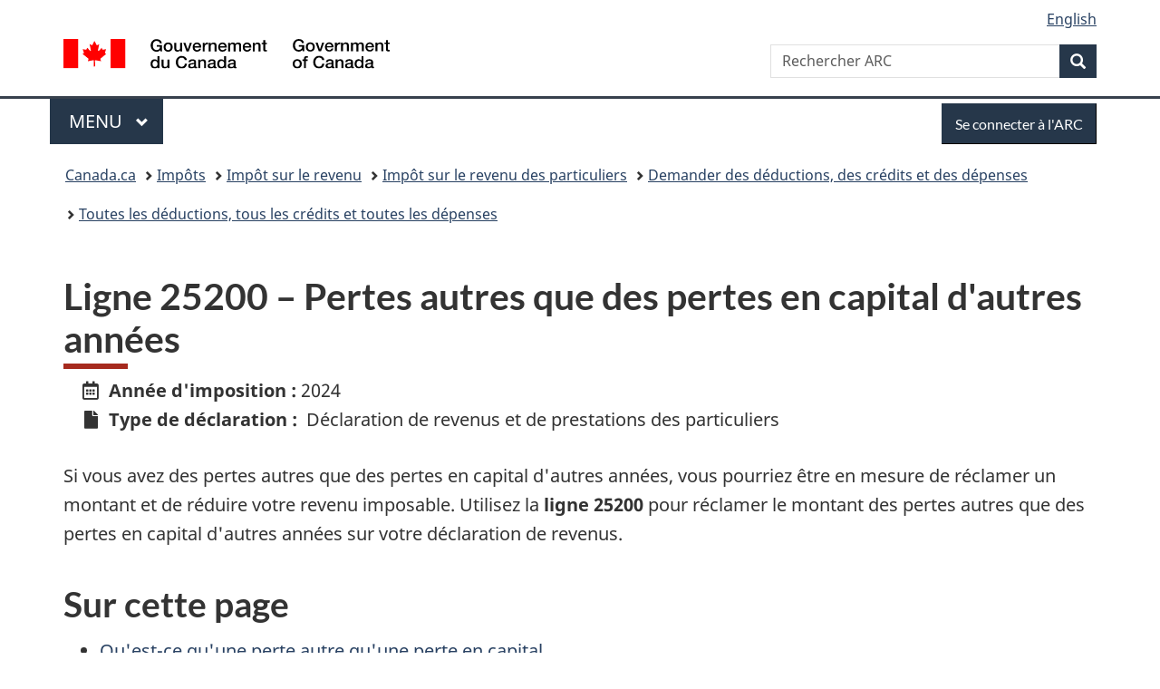

--- FILE ---
content_type: text/html;charset=utf-8
request_url: https://www.canada.ca/fr/agence-revenu/services/impot/particuliers/sujets/tout-votre-declaration-revenus/declaration-revenus/remplir-declaration-revenus/deductions-credits-depenses/ligne-25200-pertes-autres-pertes-capital-autres-annees.html
body_size: 10297
content:
<!doctype html>


<html class="no-js" dir="ltr" lang="fr" xmlns="http://www.w3.org/1999/xhtml">

<head prefix="og: http://ogp.me/ns#">
    
<meta http-equiv="X-UA-Compatible" content="IE=edge"/>
<meta charset="utf-8"/>
<title>Ligne 25200 – Pertes autres que des pertes en capital d&#39;autres années - Canada.ca</title>
<meta content="width=device-width,initial-scale=1" name="viewport"/>


	<link rel="schema.dcterms" href="http://purl.org/dc/terms/"/>
	<link rel="canonical" href="https://www.canada.ca/fr/agence-revenu/services/impot/particuliers/sujets/tout-votre-declaration-revenus/declaration-revenus/remplir-declaration-revenus/deductions-credits-depenses/ligne-25200-pertes-autres-pertes-capital-autres-annees.html"/>
    <link rel="alternate" hreflang="fr" href="https://www.canada.ca/fr/agence-revenu/services/impot/particuliers/sujets/tout-votre-declaration-revenus/declaration-revenus/remplir-declaration-revenus/deductions-credits-depenses/ligne-25200-pertes-autres-pertes-capital-autres-annees.html"/>
	
        <link rel="alternate" hreflang="en" href="https://www.canada.ca/en/revenue-agency/services/tax/individuals/topics/about-your-tax-return/tax-return/completing-a-tax-return/deductions-credits-expenses/line-25200-non-capital-losses-other-years.html"/>
	
	
		<meta name="description" content="Renseignements sur les pertes autres que des pertes en capital d'autres années, et leur application aux années précedentes, courante et suivantes."/>
	
	
		<meta name="keywords" content="Ligne 252, Ligne 25200, particulier, ligne 252, PDTPE, balance, passé, futur, perte autre que des pertes en capital , perte agricole, perte provenant de la pêche, perte d'autres années, perte déductible au titre d'un placement d'entreprise, solde, report prospectif, report retrospectif, gain en capital imposable, perte en capital nette, déduction, IT232, déclaration"/>
	
	
		<meta name="author" content="Agence du revenu du Canada"/>
	
	
		<meta name="dcterms.title" content="Ligne 25200 – Pertes autres que des pertes en capital d'autres années"/>
	
	
		<meta name="dcterms.description" content="Renseignements sur les pertes autres que des pertes en capital d'autres années, et leur application aux années précedentes, courante et suivantes."/>
	
	
		<meta name="dcterms.creator" content="Agence du revenu du Canada"/>
	
	
	
		<meta name="dcterms.language" title="ISO639-2/T" content="fra"/>
	
	
		<meta name="dcterms.subject" title="gccore" content="Économie et industrie;Impôt"/>
	
	
		<meta name="dcterms.issued" title="W3CDTF" content="2017-06-22"/>
	
	
		<meta name="dcterms.modified" title="W3CDTF" content="2025-10-27"/>
	
	
		<meta name="dcterms.audience" content="grand public"/>
	
	
		<meta name="dcterms.spatial" content="Canada"/>
	
	
		<meta name="dcterms.type" content="descriptions de services"/>
	
	
	
	
	
		<meta name="dcterms.identifier" content="Agence_du_revenu_du_Canada"/>
	
	
	
        



	<meta prefix="fb: https://www.facebook.com/2008/fbml" property="fb:pages" content="378967748836213, 160339344047502, 184605778338568, 237796269600506, 10860597051, 14498271095, 209857686718, 160504807323251, 111156792247197, 113429762015861, 502566449790031, 312292485564363, 1471831713076413, 22724568071, 17294463927, 1442463402719857, 247990812241506, 730097607131117, 1142481292546228, 1765602380419601, 131514060764735, 307780276294187, 427238637642566, 525934210910141, 1016214671785090, 192657607776229, 586856208161152, 1146080748799944, 408143085978521, 490290084411688, 163828286987751, 565688503775086, 460123390028, 318424514044, 632493333805962, 370233926766473, 173004244677, 1562729973959056, 362400293941960, 769857139754987, 167891083224996, 466882737009651, 126404198009505, 135409166525475, 664638680273646, 169011506491295, 217171551640146, 182842831756930, 1464645710444681, 218822426028, 218740415905, 123326971154939, 125058490980757, 1062292210514762, 1768389106741505, 310939332270090, 285960408117397, 985916134909087, 655533774808209, 1522633664630497, 686814348097821, 230798677012118, 320520588000085, 103201203106202, 273375356172196, 61263506236, 353102841161, 1061339807224729, 1090791104267764, 395867780593657, 1597876400459657, 388427768185631, 937815283021844, 207409132619743, 1952090675003143, 206529629372368, 218566908564369, 175257766291975, 118472908172897, 767088219985590, 478573952173735, 465264530180856, 317418191615817, 428040827230778, 222493134493922, 196833853688656, 194633827256676, 252002641498535, 398018420213195, 265626156847421, 202442683196210, 384350631577399, 385499078129720, 178433945604162, 398240836869162, 326182960762584, 354672164565195, 375081249171867, 333050716732105, 118996871563050, 240349086055056, 119579301504003, 185184131584797, 333647780005544, 306255172770146, 369589566399283, 117461228379000, 349774478396157, 201995959908210, 307017162692056, 145928592172074, 122656527842056">


	


    


	<script src="//assets.adobedtm.com/be5dfd287373/abb618326704/launch-3eac5e076135.min.js"></script>










<link rel="stylesheet" href="https://use.fontawesome.com/releases/v5.15.4/css/all.css" integrity="sha256-mUZM63G8m73Mcidfrv5E+Y61y7a12O5mW4ezU3bxqW4=" crossorigin="anonymous"/>
<script blocking="render" src="/etc/designs/canada/wet-boew/js/gcdsloader.min.js"></script>
<link rel="stylesheet" href="/etc/designs/canada/wet-boew/css/theme.min.css"/>
<link href="/etc/designs/canada/wet-boew/assets/favicon.ico" rel="icon" type="image/x-icon"/>
<noscript><link rel="stylesheet" href="/etc/designs/canada/wet-boew/css/noscript.min.css"/></noscript>







                              <script>!function(a){var e="https://s.go-mpulse.net/boomerang/",t="addEventListener";if("False"=="True")a.BOOMR_config=a.BOOMR_config||{},a.BOOMR_config.PageParams=a.BOOMR_config.PageParams||{},a.BOOMR_config.PageParams.pci=!0,e="https://s2.go-mpulse.net/boomerang/";if(window.BOOMR_API_key="KBFUZ-C9D7G-RB8SX-GRGEN-HGMC9",function(){function n(e){a.BOOMR_onload=e&&e.timeStamp||(new Date).getTime()}if(!a.BOOMR||!a.BOOMR.version&&!a.BOOMR.snippetExecuted){a.BOOMR=a.BOOMR||{},a.BOOMR.snippetExecuted=!0;var i,_,o,r=document.createElement("iframe");if(a[t])a[t]("load",n,!1);else if(a.attachEvent)a.attachEvent("onload",n);r.src="javascript:void(0)",r.title="",r.role="presentation",(r.frameElement||r).style.cssText="width:0;height:0;border:0;display:none;",o=document.getElementsByTagName("script")[0],o.parentNode.insertBefore(r,o);try{_=r.contentWindow.document}catch(O){i=document.domain,r.src="javascript:var d=document.open();d.domain='"+i+"';void(0);",_=r.contentWindow.document}_.open()._l=function(){var a=this.createElement("script");if(i)this.domain=i;a.id="boomr-if-as",a.src=e+"KBFUZ-C9D7G-RB8SX-GRGEN-HGMC9",BOOMR_lstart=(new Date).getTime(),this.body.appendChild(a)},_.write("<bo"+'dy onload="document._l();">'),_.close()}}(),"".length>0)if(a&&"performance"in a&&a.performance&&"function"==typeof a.performance.setResourceTimingBufferSize)a.performance.setResourceTimingBufferSize();!function(){if(BOOMR=a.BOOMR||{},BOOMR.plugins=BOOMR.plugins||{},!BOOMR.plugins.AK){var e=""=="true"?1:0,t="",n="clomoeicc2txg2jbqkva-f-477158705-clientnsv4-s.akamaihd.net",i="false"=="true"?2:1,_={"ak.v":"39","ak.cp":"789605","ak.ai":parseInt("231651",10),"ak.ol":"0","ak.cr":9,"ak.ipv":4,"ak.proto":"h2","ak.rid":"5c3a69b5","ak.r":51208,"ak.a2":e,"ak.m":"dscb","ak.n":"essl","ak.bpcip":"18.220.199.0","ak.cport":59028,"ak.gh":"23.209.83.8","ak.quicv":"","ak.tlsv":"tls1.3","ak.0rtt":"","ak.0rtt.ed":"","ak.csrc":"-","ak.acc":"","ak.t":"1763803818","ak.ak":"hOBiQwZUYzCg5VSAfCLimQ==xRmZmPC9KmCRfHJFs0m4iIn2HmN5GJEBZm3DYQ9zeRzotCu7eV1/f8B48l3evTe3Wi3WCylje2IJp3fK1cIoLMm6Gq+XD3tAWr1JppDKT+tSZnPwCH1QMuFLUm+NCXCDXONCO/jrLXV4BDTo3Owwa/IAndYA3oHuhowN+R4k3n6yU+H/mo7yo0eQnaKXonQG0DjZv6NYvhdG51t/09RfFHI/4J+vl0Z72NTKixV+875DKgOnW0bqp0qvQ+nPP/ERY3mE313V3GlJeF6/42Jgv5drzQ3NXe8ql7H/7a50tPbMCLE0+y3USOjlubfT1UU5cW1gCX6ghcnTAgSdnA65b2gCw28Cpa1Aj9GmSLfdyGXnB01fZfe90PR07S5aT8TG5DCJL5vR4NudVBxDzeZt7KqFMXAksPjVcMNkFV34ocU=","ak.pv":"815","ak.dpoabenc":"","ak.tf":i};if(""!==t)_["ak.ruds"]=t;var o={i:!1,av:function(e){var t="http.initiator";if(e&&(!e[t]||"spa_hard"===e[t]))_["ak.feo"]=void 0!==a.aFeoApplied?1:0,BOOMR.addVar(_)},rv:function(){var a=["ak.bpcip","ak.cport","ak.cr","ak.csrc","ak.gh","ak.ipv","ak.m","ak.n","ak.ol","ak.proto","ak.quicv","ak.tlsv","ak.0rtt","ak.0rtt.ed","ak.r","ak.acc","ak.t","ak.tf"];BOOMR.removeVar(a)}};BOOMR.plugins.AK={akVars:_,akDNSPreFetchDomain:n,init:function(){if(!o.i){var a=BOOMR.subscribe;a("before_beacon",o.av,null,null),a("onbeacon",o.rv,null,null),o.i=!0}return this},is_complete:function(){return!0}}}}()}(window);</script></head>

<body vocab="http://schema.org/" typeof="WebPage" resource="#wb-webpage" class="">

    




    
        
        
        <div class="newpar new section">

</div>

    
        
        
        <div class="par iparys_inherited">

    
    
    
    
        
        
        <div class="global-header"><nav><ul id="wb-tphp">
	<li class="wb-slc"><a class="wb-sl" href="#wb-cont">Passer au contenu principal</a></li>
	<li class="wb-slc"><a class="wb-sl" href="#wb-info">Passer à « Au sujet du gouvernement »</a></li>
	
</ul></nav>

<header>
	<div id="wb-bnr" class="container">
		<div class="row">
			
			<section id="wb-lng" class="col-xs-3 col-sm-12 pull-right text-right">
    <h2 class="wb-inv">Sélection de la langue</h2>
    <div class="row">
        <div class="col-md-12">
            <ul class="list-inline mrgn-bttm-0">
                <li>
                    <a lang="en" href="/en/revenue-agency/services/tax/individuals/topics/about-your-tax-return/tax-return/completing-a-tax-return/deductions-credits-expenses/line-25200-non-capital-losses-other-years.html">
                        
                        
                            <span class="hidden-xs" translate="no">English</span>
                            <abbr title="English" class="visible-xs h3 mrgn-tp-sm mrgn-bttm-0 text-uppercase" translate="no">en</abbr>
                        
                    </a>
                </li>
                
                
            </ul>
        </div>
    </div>
</section>
				<div class="brand col-xs-9 col-sm-5 col-md-4" property="publisher" resource="#wb-publisher" typeof="GovernmentOrganization">
					
                    
					
						
						<a href="/fr.html" property="url">
							<img src="/etc/designs/canada/wet-boew/assets/sig-blk-fr.svg" alt="Gouvernement du Canada" property="logo"/>
							<span class="wb-inv"> /
								
								<span lang="en">Government of Canada</span>
							</span>
						</a>
					
					<meta property="name" content="Gouvernement du Canada"/>
					<meta property="areaServed" typeof="Country" content="Canada"/>
					<link property="logo" href="/etc/designs/canada/wet-boew/assets/wmms-blk.svg"/>
				</div>
				<section id="wb-srch" class="col-lg-offset-4 col-md-offset-4 col-sm-offset-2 col-xs-12 col-sm-5 col-md-4">
					<h2>Recherche</h2>
					
<form action="/fr/agence-revenu/rechercher.html" method="get" name="cse-search-box" role="search">
	<div class="form-group wb-srch-qry">
		    
		
		    <label for="wb-srch-q" class="wb-inv">Rechercher ARC </label>
			<input id="wb-srch-q" list="wb-srch-q-ac" class="wb-srch-q form-control" name="q" type="search" value="" size="34" maxlength="170" placeholder="Rechercher ARC "/>
		

		<datalist id="wb-srch-q-ac">
		</datalist>
	</div>
	<div class="form-group submit">
	<button type="submit" id="wb-srch-sub" class="btn btn-primary btn-small" name="wb-srch-sub"><span class="glyphicon-search glyphicon"></span><span class="wb-inv">Recherche</span></button>
	</div>
</form>

				</section>
		</div>
	</div>
	<hr/>
	
	<div class="container"><div class="row">
		
        <div class="col-md-8">
        <nav class="gcweb-menu" typeof="SiteNavigationElement">
		<h2 class="wb-inv">Menu</h2>
		<button type="button" aria-haspopup="true" aria-expanded="false">Menu<span class="wb-inv"> principal</span> <span class="expicon glyphicon glyphicon-chevron-down"></span></button>
<ul role="menu" aria-orientation="vertical" data-ajax-replace="/content/dam/canada/sitemenu/sitemenu-v2-fr.html">
	<li role="presentation"><a role="menuitem" tabindex="-1" href="https://www.canada.ca/fr/services/emplois.html">Emplois et milieu de travail</a></li>
	<li role="presentation"><a role="menuitem" tabindex="-1" href="https://www.canada.ca/fr/services/immigration-citoyennete.html">Immigration et citoyenneté</a></li>
	<li role="presentation"><a role="menuitem" tabindex="-1" href="https://voyage.gc.ca/">Voyage et tourisme</a></li>
	<li role="presentation"><a role="menuitem" tabindex="-1" href="https://www.canada.ca/fr/services/entreprises.html">Entreprises et industrie</a></li>
	<li role="presentation"><a role="menuitem" tabindex="-1" href="https://www.canada.ca/fr/services/prestations.html">Prestations</a></li>
	<li role="presentation"><a role="menuitem" tabindex="-1" href="https://www.canada.ca/fr/services/sante.html">Santé</a></li>
	<li role="presentation"><a role="menuitem" tabindex="-1" href="https://www.canada.ca/fr/services/impots.html">Impôts</a></li>
	<li role="presentation"><a role="menuitem" tabindex="-1" href="https://www.canada.ca/fr/services/environnement.html">Environnement et ressources naturelles</a></li>
	<li role="presentation"><a role="menuitem" tabindex="-1" href="https://www.canada.ca/fr/services/defense.html">Sécurité nationale et défense</a></li>
	<li role="presentation"><a role="menuitem" tabindex="-1" href="https://www.canada.ca/fr/services/culture.html">Culture, histoire et sport</a></li>
	<li role="presentation"><a role="menuitem" tabindex="-1" href="https://www.canada.ca/fr/services/police.html">Services de police, justice et urgences</a></li>
	<li role="presentation"><a role="menuitem" tabindex="-1" href="https://www.canada.ca/fr/services/transport.html">Transport et infrastructure</a></li>
	<li role="presentation"><a role="menuitem" tabindex="-1" href="https://www.international.gc.ca/world-monde/index.aspx?lang=fra">Canada et le monde</a></li>
	<li role="presentation"><a role="menuitem" tabindex="-1" href="https://www.canada.ca/fr/services/finance.html">Argent et finances</a></li>
	<li role="presentation"><a role="menuitem" tabindex="-1" href="https://www.canada.ca/fr/services/science.html">Science et innovation</a></li>
	<li role="presentation"><a role="menuitem" tabindex="-1" href="https://www.canada.ca/fr/services/evenements-vie.html">Gérer les événements de la vie</a></li>	
</ul>

		
        </nav>   
        </div>
		
		
		<div class="col-xs-offset-6 col-xs-6 col-md-offset-0 col-md-4">
		<section id="wb-so">
	    <h2 class="wb-inv">Se connecter</h2>
        <a class="btn btn-primary" href="/fr/agence-revenu/services/services-electroniques/services-ouverture-session-arc.html"><span class="visible-xs">Se connecter</span><span class="hidden-xs">Se connecter à l&#39;ARC</span></a>
        </section>
        </div>
		
		
    </div></div>
	
		<nav id="wb-bc" property="breadcrumb"><h2 class="wb-inv">Vous êtes ici :</h2><div class="container"><ol class="breadcrumb">
<li><a href='/fr.html'>Canada.ca</a></li>
<li><a href='/fr/services/impots.html'>Impôts</a></li>
<li><a href='/fr/services/impots/impot-sur-le-revenu.html'>Impôt sur le revenu</a></li>
<li><a href='/fr/services/impots/impot-sur-le-revenu/impot-sur-le-revenu-des-particuliers.html'>Impôt sur le revenu des particuliers</a></li>
<li><a href='/fr/agence-revenu/services/impot/particuliers/sujets/tout-votre-declaration-revenus/declaration-revenus/remplir-declaration-revenus/deductions-credits-depenses.html'>Demander des déductions, des crédits et des dépenses</a></li>
<li><a href='/fr/agence-revenu/services/impot/particuliers/sujets/tout-votre-declaration-revenus/declaration-revenus/remplir-declaration-revenus/deductions-credits-depenses/toutes-deductions-tous-credits-toutes-depenses.html'>Toutes les déductions, tous les crédits et toutes les dépenses</a></li>
</ol></div></nav>


	

  
</header>
</div>

    

</div>

    




	



    
    

    
    
        <main property="mainContentOfPage" resource="#wb-main" typeof="WebPageElement" class="container">
            
            <div class="mwstitle section">

    <h1 property="name" id="wb-cont" dir="ltr"><strong></strong>Ligne 25200 – Pertes autres que des pertes en capital d'autres années</h1>
	</div>
<div class="mwsbodytext text parbase section">
    

    
        <ul class="fa-ul mrgn-bttm-lg">
<li><span class="far fa-calendar-alt mrgn-rght-sm fa-li"></span><strong>Année d'imposition :</strong> 2024</li>
<li><span class="fas fa-file mrgn-rght-sm fa-li"></span><strong>Type de déclaration :</strong>&nbsp; Déclaration de revenus et de prestations des particuliers</li>
</ul>

    


</div>
<div class="mwsbodytext text parbase section">
    

    
        <p>Si vous avez des pertes autres que des pertes en capital d'autres années, vous pourriez être en mesure de réclamer un montant et de réduire votre revenu imposable. Utilisez la <strong>ligne 25200</strong> pour réclamer le montant des pertes autres que des pertes en capital d'autres années sur votre déclaration de revenus.</p>

    


</div>
<div class="mwsinpagetoc section">




    

    <nav role="navigation">
        <h2>Sur cette page</h2>

        <ul>
            

                

                
                

                
                

                
                

                <li><a href="#toc0">Qu&#39;est-ce qu&#39;une perte autre qu&#39;une perte en capital</a>

                    
                    

                    

            

                

                
                
                    </li>
                

                
                

                
                

                <li><a href="#toc1">Combien de temps pouvez-vous reporter une perte autre qu&#39;une perte en capital</a>

                    
                    

                    

            

                

                
                

                
                
                    <ul>
                

                
                

                <li><a href="#toc2">Perte autre qu&#39;une perte en capital découlant d&#39;une PDTPE</a>

                    
                    

                    

            

                

                
                
                    </li>
                

                
                

                
                
                    
                    </ul></li>
                

                <li><a href="#toc3">Quand et comment appliquer vos pertes autres que des pertes en capital</a>

                    
                    
                        </li>
                    

                    

            
        </ul>

    </nav>



<script type="text/javascript">

    //window.onload is needed otherwise it doesnot scan whole document but upto the component area only new version
    window.onload = function() {

        var hTags = ['H2','H2','H3','H2'];
        var hText = ['Qu\\\'est-ce qu\\\'une perte autre qu\\\'une perte en capital','Combien de temps pouvez-vous reporter une perte autre qu\\\'une perte en capital','Perte autre qu\\\'une perte en capital d\u00E9coulant d\\\'une PDTPE','Quand et comment appliquer vos pertes autres que des pertes en capital'];

        if(typeof hTags != 'undefined' && hTags != null){
            for(var i = 0; i < hTags.length; i++){
                var tags = document.querySelectorAll(hTags[i].toLowerCase());
                
				if(typeof tags != 'undefined' && tags != null){
                    for(var j = 0; j < tags.length; j++){
                       // mws-1900 - the heading from texts contains contains text without backslash before appostraphy, where as tags returned by query selector does not contain them
                        // hence removing backslash for creating equal comparison in order to add id reference
                        if(tags[j].textContent.trim() === hText[i].replace(/\\/g, '')) {
							if(!tags[j].id) {
								tags[j].setAttribute('id', 'toc'+i);
								break;
							}
                        }
                    }
                }
            }
        }

    };


</script></div>
<div class="mwsbodytext text parbase section">
    

    
        <h2>Qu'est-ce qu'une perte autre qu'une perte en capital</h2>
<p>En général, une perte autre qu'une perte en capital pour une année particulière inclue toute perte subie à la suite d'une perte <span class="nowrap">de revenu :</span></p>
<ul class="fa-ul">
<li><span class="fas fa-check text-success fa-li"></span>d'emploi</li>
<li><span class="fas fa-check text-success fa-li"></span>d'un bien</li>
<li><span class="fas fa-check text-success fa-li"></span>d'entreprise</li>
</ul>
<p>Si votre&nbsp;<a href="/fr/agence-revenu/services/impot/particuliers/sujets/tout-votre-declaration-revenus/declaration-revenus/remplir-declaration-revenus/deductions-credits-depenses/ligne-21699-21700-perte-titre-placement-entreprise.html">perte déductible au titre d'un placement&nbsp;d'entreprise (PDTPE)</a>&nbsp;pour une année d'imposition donnée est&nbsp;<strong>plus élevée</strong>&nbsp;que vos autres revenus pour l'année, incluez la différence dans votre perte autre qu'en capital.</p>

    


</div>
<div class="mwspanel section">




    

    

    <section class="panel panel-info">
        <header class="panel-heading">
            <h3 class="panel-title">Conseil fiscal</h3>
        </header>

        <div class="panel-body">
            <div class="mwsbodytext text parbase section">
    

    
        <p>Le montant inutilisé de vos pertes est généralement indiqué sur votre avis de cotisation ou de nouvelle cotisation pour l'année d'imposition précédente. Vous pouvez également&nbsp;<a href="/fr/agence-revenu/organisation/coordonnees.html">communiquer avec l'Agence du revenu du Canada</a>&nbsp;pour savoir si vous avez des pertes disponibles.</p>

    


</div>


        </div>

        

        
    </section>


</div>
<div class="mwsbodytext text parbase section">
    

    
        <h2>Combien de temps pouvez-vous reporter une perte autre qu'une perte en capital</h2>
<p>Pour les pertes autres qu'une perte en capital subie dans les années d'imposition se terminant <span class="nowrap"><strong>après 2005</strong></span>, vous pouvez généralement reporter les montants <span class="nowrap">aux 3 années</span> précédentes et <span class="nowrap">aux 20 années</span> suivantes.&nbsp; &nbsp;&nbsp;</p>

    


</div>
<div class="mwsbodytext text parbase section">
    

    
        <h3><a id="PDTPE"></a>Perte autre qu'une perte en capital découlant d'une <abbr title="perte déductible au titre d'un placement d'entreprise">PDTPE</abbr></h3>
<p>L'extension pour les pertes autres qu'une perte en capital subie dans les années d'imposition se terminant après 2005 ne s'applique pas à une perte autre qu'une perte en capital résultant d'une PDTPE.</p>
<p>Au lieu, les pertes autres que les pertes en capital sont traitées comme indiqué dans le tableau <span class="nowrap">ci-dessous :</span></p>

    


</div>
<div class="mwsbodytext text parbase section">
    

    
        <div class="table-responsive"><table class="table table-striped small table-condensed">
<caption><br>
Traitement d'une perte autre qu'une perte en capital</caption>
<thead class="small"><tr><th scope="col">Année fiscale se terminant</th>
<th scope="col">Si la perte n'est pas utilisée dans</th>
<th scope="col">Alors la perte</th>
</tr></thead><tbody><tr><td><strong>Après </strong>le<strong>&nbsp;</strong>22 mars, 2004</td>
<td>10 années fiscales</td>
<td>Continuer à devenir une <a href="/fr/agence-revenu/services/impot/particuliers/sujets/tout-votre-declaration-revenus/declaration-revenus/remplir-declaration-revenus/deductions-credits-depenses/ligne-25300-pertes-capital-nettes-autres-annees.html">perte en capital nette</a> dans la&nbsp;<strong>11e année</strong></td>
</tr><tr><td><strong>Avant</strong> le&nbsp;23 mars, 2004</td>
<td>7 années fiscales</td>
<td>Devenir une perte en capital nette dans la <strong>8e année</strong></td>
</tr></tbody></table>
</div>

    


</div>
<div class="mwsbodytext text parbase section">
    

    
        <p>Pour plus d'information sur la PDTPE, voir les <a href="/fr/agence-revenu/services/impot/particuliers/sujets/tout-votre-declaration-revenus/declaration-revenus/remplir-declaration-revenus/deductions-credits-depenses/ligne-21699-21700-perte-titre-placement-entreprise.html">lignes&nbsp;21698, 21699&nbsp;et 21700 –&nbsp;Perte au titre d'un placement d'entreprise</a>.</p>

    


</div>
<div class="mwsbodytext text parbase section">
    

    
        <h2>Quand et comment appliquer vos pertes autres que des pertes en capital</h2>
<p>Vous pouvez reporter vos pertes autres que des pertes en capital pour les appliquer à une année future ou à une année précédente, selon votre situation.</p>

    


</div>
<div class="mwstabbed-interface-html mwstemplate-html section">


    

	<div class="wb-tabs">
   		
		
    	<div class="tabpanels">
        	
                
    <details>
        <summary>Réclamer une perte autre qu'une perte en capital (report des pertes)</summary>
        
    

    
        <p>Vous pouvez réduire votre revenu imposable en déduisant les pertes autres que des pertes en capital des années précédentes non appliquées sur la <strong>ligne 25200</strong> de votre déclaration de revenu et de prestations de 2024.</p>

    



    

    
        <h3><span class="fa-stack text-muted"><span class="far fa-calendar fa-stack-2x"></span><span class="fas fa-arrow-right fa-stack-1x mrgn-tp-sm"></span></span>Limite de report en arrière</h3>
<p>Vous pouvez reporter une perte autre qu'une perte en capital pendant <strong>jusqu'à 20 ans</strong> (sauf si elle provient d'une <abbr title="perte déductible au titre d'un placement d'entreprise">PDTPE</abbr>.</p>

    



    

    
        <h3><span class="fa-stack text-muted"><span class="far fa-calendar fa-stack-2x"></span><span class="fas fa-history fa-stack-1x mrgn-tp-sm"></span></span>Utiliser des pertes passées autres que des pertes en capitale ou agricoles et de pêche</h3>
<p>Vous pouvez réduire votre revenu imposable en déduisant :</p>
<ul>
<li>toutes les pertes autres que des pertes en capital non appliquées que vous avez déclarées dans vos déclarations des 7 dernières années</li>
<li>toutes les pertes agricoles ou de pêche non appliquées des 10 dernières années</li>
</ul>
<p>Il y a toutefois des restrictions concernant certaines pertes agricoles et de pêche que vous pouvez déduire chaque année. Si vous avez une entreprise agricole ou de pêche, consultez le&nbsp;<a href="/fr/agence-revenu/services/formulaires-publications/publications/t4002.html">guide T4002, Revenus d'un travail indépendant d'entreprise, de profession libérale, de commissions, d'agriculture et de pêche</a>.</p>

    



	    
    </details>
    

                
        	
   		
        	
                
                
    <details>
        <summary>Reporter une perte autre qu'une perte en capital</summary>
        
    

    
        <p>Pour reporter votre perte autre qu'en capital à&nbsp;l'année 2023, 2022 ou 2021, remplissez le&nbsp;<a href="/fr/agence-revenu/services/formulaires-publications/formulaires/t1a.html">formulaire T1A, Demande de report rétrospectif d'une perte</a>, et joignez-le à votre déclaration de revenus et de prestations&nbsp;de 2024&nbsp;(ou&nbsp;envoyez-le&nbsp;séparément).&nbsp;<strong>Ne produisez pas</strong>&nbsp;une déclaration modifiée pour l'année à laquelle vous voulez reporter la perte.</p>

    



    

    
        <h3><span class="fa-stack text-muted"><span class="far fa-calendar fa-stack-2x"></span><span class="fas fa-arrow-left fa-stack-1x mrgn-tp-sm"></span></span>Limite de report en arrière</h3>
<p>Vous pouvez reporter une perte autre qu'une perte en capital <strong>pendant 3 ans</strong>.</p>

    







    

    

    <section class="panel panel-default">
        <header class="panel-heading">
            <h3 class="panel-title">Remarque</h3>
        </header>

        <div class="panel-body">
            <div class="mwsbodytext text parbase section">
    

    
        <p>Si vous <strong>ne pouviez pas</strong> déduire votre&nbsp;<abbr title="perte déductible au titre d'un placement d'entreprise">PDTPE</abbr>&nbsp;à titre de perte autre qu'une perte en capital dans le délai prévu, la partie inutilisée devient une<strong> perte en capital nette</strong>. Vous pouvez utiliser cette perte pour réduire vos gains en capital imposables de toute année suivante.</p>

    


</div>


        </div>

        

        
    </section>



	    
    </details>
    

        	
   		
        	
   		</div>

	</div>


</div>
<div class="mwsbodytext text parbase section">
    

    
        <h2>Formulaires et publications</h2>
<ul>
<li><a href="/fr/agence-revenu/services/formulaires-publications/formulaires/t1a.html">Formulaire T1A, Demande de report rétrospectif d'une perte</a></li>
<li><a href="/fr/agence-revenu/services/formulaires-publications/publications/t4002.html">Guide T4002, Revenus d’un travail indépendant d’entreprise, de profession libérale, de commissions, d’agriculture et de pêche</a></li>
<li><a href="/fr/agence-revenu/services/formulaires-publications/publications/rc4060.html">Guide RC4060, Guide du revenu d'agriculture et les programmes Agri-stabilité et Agri-investissement </a></li>
<li><a href="/fr/agence-revenu/services/formulaires-publications/publications/rc4408.html">Guide RC4408, Guide harmonisé des revenus d'agriculture et des programmes Agri-stabilité et Agri-investissement</a></li>
<li><a href="/fr/agence-revenu/services/formulaires-publications/publications/it232r3.html">Bulletin d'interprétation archivé IT-232R3, Déductibilité des pertes dans l'année de la perte ou dans d'autres années</a></li>
</ul>

    


</div>
<div class="mwsbodytext text parbase section">
    

    
        <h2>Sujets connexes</h2>
<ul>
<li><a href="/fr/agence-revenu/services/impot/particuliers/sujets/tout-votre-declaration-revenus/declaration-revenus/remplir-declaration-revenus/revenu-personnel/ligne-12700-gains-capital/pertes-capital-deductions.html">Pertes en capital et déductions</a></li>
<li><a href="/fr/agence-revenu/services/impot/particuliers/sujets/tout-votre-declaration-revenus/declaration-revenus/remplir-declaration-revenus/revenu-personnel/revenus-travail-independant-lignes-13499-a-14299-revenus-bruts-lignes-13500-a-14300-revenus-nets.html"><span class="nowrap">Lignes 13499</span> <span class="nowrap">à 14300 –</span> Revenus d'un travail indépendant</a></li>
<li><a href="/fr/agence-revenu/services/impot/particuliers/sujets/tout-votre-declaration-revenus/declaration-revenus/remplir-declaration-revenus/deductions-credits-depenses/ligne-21699-21700-perte-titre-placement-entreprise.html"><span class="nowrap">Lignes 21698, 21699</span> <span class="nowrap">et 21700 –</span> Perte au titre d'un placement d'entreprise</a></li>
</ul>

    


</div>


            <section class="pagedetails container">
    <h2 class="wb-inv">Détails de la page</h2>

    

    <div class="row">
        <div class="col-sm-8 col-md-9 col-lg-9">
            <div class="wb-disable-allow" data-ajax-replace="/etc/designs/canada/wet-boew/assets/feedback/page-feedback-fr.html">
            </div>
        </div>
	</div>
    
<gcds-date-modified>
	2025-10-27
</gcds-date-modified>


</section>
        </main>
    



    




    
        
        
        <div class="newpar new section">

</div>

    
        
        
        <div class="par iparys_inherited">

    
    
    
    

</div>

    




    




    
        
        
        <div class="newpar new section">

</div>

    
        
        
        <div class="par iparys_inherited">

    
    
    
    
        
        
        <div class="global-footer">
    <footer id="wb-info">
	    <h2 class="wb-inv">À propos de ce site</h2>
    	<div class="gc-contextual"><div class="container">
    <nav>
        <h3>Agence du revenu du Canada (ARC)</h3>
        <ul class="list-col-xs-1 list-col-sm-2 list-col-md-3">
            <li><a href="/fr/agence-revenu/organisation/coordonnees.html">Contacter l’ARC</a></li>
        
            <li><a href="/fr/agence-revenu/services/mettre-a-jour-renseignements-arc.html">Mettre à jour vos renseignements</a></li>
        
            <li><a href="/fr/agence-revenu/organisation/a-propos-agence-revenu-canada-arc.html">À propos de l&#39;ARC</a></li>
        </ul>
    </nav>
</div></div>	
        <div class="gc-main-footer">
			<div class="container">
	<nav>
		<h3>Gouvernement du Canada</h3>
		<ul class="list-col-xs-1 list-col-sm-2 list-col-md-3">
			<li><a href="/fr/contact.html">Toutes les coordonnées</a></li>
			<li><a href="/fr/gouvernement/min.html">Ministères et organismes</a></li>
			<li><a href="/fr/gouvernement/systeme.html">À propos du gouvernement</a></li>
		</ul>
		<h4><span class="wb-inv">Thèmes et sujets</span></h4>
		<ul class="list-unstyled colcount-sm-2 colcount-md-3">
			<li><a href="/fr/services/emplois.html">Emplois</a></li>
			<li><a href="/fr/services/immigration-citoyennete.html">Immigration et citoyenneté</a></li>
			<li><a href="https://voyage.gc.ca/">Voyage et tourisme</a></li>
			<li><a href="/fr/services/entreprises.html">Entreprises</a></li>
			<li><a href="/fr/services/prestations.html">Prestations</a></li>
			<li><a href="/fr/services/sante.html">Santé</a></li>
			<li><a href="/fr/services/impots.html">Impôts</a></li>
			<li><a href="/fr/services/environnement.html">Environnement et ressources naturelles</a></li>
			<li><a href="/fr/services/defense.html">Sécurité nationale et défense</a></li>
			<li><a href="/fr/services/culture.html">Culture, histoire et sport</a></li>
			<li><a href="/fr/services/police.html">Services de police, justice et urgences</a></li>
			<li><a href="/fr/services/transport.html">Transport et infrastructure</a></li>
			<li><a href="https://www.international.gc.ca/world-monde/index.aspx?lang=fra">Le Canada et le monde</a></li>
			<li><a href="/fr/services/finance.html">Argent et finances</a></li>
			<li><a href="/fr/services/science.html">Science et innovation</a></li>
			<li><a href="/fr/services/autochtones.html">Autochtones</a></li>
			<li><a href="/fr/services/veterans-militaire.html">Vétérans et militaires</a></li>
			<li><a href="/fr/services/jeunesse.html">Jeunesse</a></li>
			<li><a href="/fr/services/evenements-vie.html">Gérer les événements de la vie</a></li>
		</ul>
	</nav>
</div>
        </div>
        <div class="gc-sub-footer">
            <div class="container d-flex align-items-center">
            <nav>
                <h3 class="wb-inv">Organisation du gouvernement du Canada</h3>
                <ul>
                
                    		<li><a href="https://www.canada.ca/fr/sociaux.html">Médias sociaux</a></li>
		<li><a href="https://www.canada.ca/fr/mobile.html">Applications mobiles</a></li>
		<li><a href="https://www.canada.ca/fr/gouvernement/a-propos.html">À propos de Canada.ca</a></li>
                
                <li><a href="/fr/transparence/avis.html">Avis</a></li>
                <li><a href="/fr/agence-revenu/organisation/avis-confidentialite.html">Confidentialité</a></li>
                </ul>
            </nav>
                <div class="wtrmrk align-self-end">
                    <img src="/etc/designs/canada/wet-boew/assets/wmms-blk.svg" alt="Symbole du gouvernement du Canada"/>
                </div>
            </div>
        </div>
    </footer>

</div>

    

</div>

    




    







    <script type="text/javascript">_satellite.pageBottom();</script>






<script src="//ajax.googleapis.com/ajax/libs/jquery/2.2.4/jquery.min.js" integrity="sha256-BbhdlvQf/xTY9gja0Dq3HiwQF8LaCRTXxZKRutelT44=" crossorigin="anonymous"></script>
<script src="/etc/designs/canada/wet-boew/js/ep-pp.min.js"></script>
<script src="/etc/designs/canada/wet-boew/js/wet-boew.min.js"></script>
<script src="/etc/designs/canada/wet-boew/js/theme.min.js"></script>




</body>
</html>


--- FILE ---
content_type: application/javascript
request_url: https://www.canada.ca/etc/designs/canada/wet-boew/js/deps/json-patch.min.js
body_size: 839
content:
var jsonpatch;!function(e){function i(e){if(m(e))for(var t=new Array(e.length),r=0;r<t.length;r++)t[r]=""+r;else{if(Object.keys)return Object.keys(e);var n,t=[];for(n in e)e.hasOwnProperty(n)&&t.push(n)}return t}function o(e,t){switch(typeof e){case"undefined":case"boolean":case"string":case"number":return e===t;case"object":if(null===e)return null===t;if(m(e)){if(!m(t)||e.length!==t.length)return!1;for(var r=0,n=e.length;r<n;r++)if(!o(e[r],t[r]))return!1}else{var a=i(t).length;if(i(e).length!==a)return!1;for(r=0;r<a;r++)if(!o(e[r],t[r]))return!1}return!0;default:return!1}}var g={add:function(e,t){e[t]=this.value},remove:function(e,t){var r=e[t];return delete e[t],r},replace:function(e,t){var r=e[t];return e[t]=this.value,r},move:function(e,t,r){var n={op:"_get",path:this.path},n=(u(r,[n]),void 0===n.value?void 0:JSON.parse(JSON.stringify(n.value))),a={op:"_get",path:this.from};return u(r,[a]),u(r,[{op:"remove",path:this.from}]),u(r,[{op:"add",path:this.path,value:a.value}]),n},copy:function(e,t,r){var n={op:"_get",path:this.from};u(r,[n]),u(r,[{op:"add",path:this.path,value:n.value}])},test:function(e,t){return o(e[t],this.value)},_get:function(e,t){this.value=e[t]}},d={add:function(e,t){return e.splice(t,0,this.value),t},remove:function(e,t){return e.splice(t,1)[0]},replace:function(e,t){var r=e[t];return e[t]=this.value,r},move:g.move,copy:g.copy,test:g.test,_get:g._get},y={add:function(e){for(var t in y.remove.call(this,e),this.value)this.value.hasOwnProperty(t)&&(e[t]=this.value[t])},remove:function(e){var t,r={};for(t in e)e.hasOwnProperty(t)&&(r[t]=e[t],g.remove.call(this,e,t));return r},replace:function(e){var t=u(e,[{op:"remove",path:this.path}]);return u(e,[{op:"add",path:this.path,value:this.value}]),t[0]},move:g.move,copy:g.copy,test:function(e){return JSON.stringify(e)===JSON.stringify(this.value)},_get:function(e){this.value=e}},u=function(e,t,r){r||t.sort(function(e,t){return"test"===e.op&&"test"!==t.op?-1:"test"===t.op?1:0});for(var n,a,i=new Array(t.length),o=0,u=t.length;o<u;){n=t[o],o+=1;for(var s=n.path||"",h=n.op,l=!r&&"test"===h,f=s.split("/"),p=e,c=1,v=f.length;p;){if(a=f[c],c+=1,void 0===a&&v<=c){if(i[o-1]=y[h].call(n,p,a,e),l&&!i[o-1])return e;break}if(m(p)){if(a="-"===a?p.length:parseInt(a,10),v<=c){if(i[o-1]=d[h].call(n,p,a,e),l&&!i[o-1])return e;break}}else if(a&&-1!==a.indexOf("~")&&(a=a.replace(/~1/g,"/").replace(/~0/g,"~")),v<=c){if(i[o-1]=g[h].call(n,p,a,e),l&&!i[o-1])return e;break}p=p[a]}}return i},m=Array.isArray||function(e){return e.push&&"number"==typeof e.length};e.apply=u,e.registerOps=function(e,t){if(g[e])throw"The operation "+e+" already registered.";g[e]=t},e.registerOpsArray=function(e,t){if(d[e])throw"The operation "+e+" already registered.";d[e]=t},e.registerOpsRoot=function(e,t){if(y[e])throw"The operation "+e+" already registered.";y[e]=t}}(jsonpatch=jsonpatch||{});